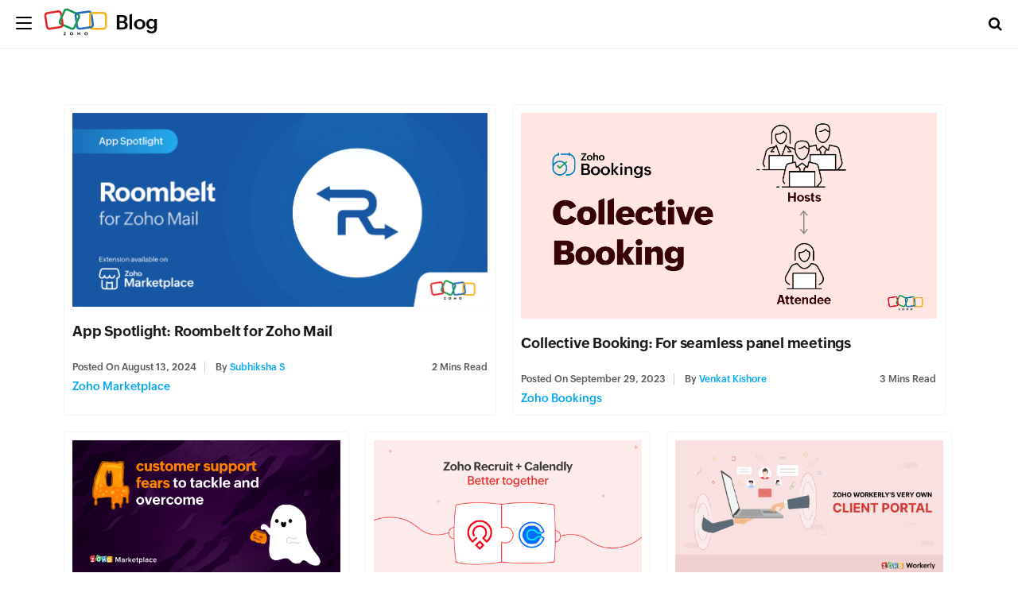

--- FILE ---
content_type: text/html; charset=UTF-8
request_url: https://blog.zoho.com/tag/scheduling
body_size: 3153
content:
<!DOCTYPE html><html lang="en-US" dir="ltr" zohodblogs-lang="en"><head class="no-js"><meta charset="utf-8" /><link rel="canonical" href="https://www.zoho.com/blog/tag/scheduling" /><meta property="og:site_name" content="Zoho Blog" /><meta property="og:type" content="website" /><meta property="og:url" content="https://www.zoho.com/blog/tag/scheduling" /><meta property="og:title" content="Scheduling Archives - Zoho Blog" /><meta property="og:locale" content="en_US" /><meta name="twitter:title" content="Scheduling Archives - Zoho Blog" /><meta name="viewport" content="width=device-width, initial-scale=1.0" /><script type="application/ld+json">{"@context":"https://schema.org","@graph":[{"@type":"CollectionPage","@id":"https://www.zoho.com/blog/tag/scheduling#collectionpage","breadcrumb":{"@type":"BreadcrumbList","itemListElement":[{"@type":"ListItem","position":1,"name":"Home","item":"https://www.zoho.com/blog/"}]},"inLanguage":"en","url":"https://www.zoho.com/blog/tag/scheduling"},{"@type":"WebSite","@id":"https://www.zoho.com/blog/tag/scheduling#website","name":"Scheduling","url":"https://www.zoho.com/blog/tag/scheduling","inLanguage":"en"}]}</script><link rel="alternate" type="application/rss+xml" title="Zoho Blog &amp;raquo; Feed" href="https://www.zoho.com/blog/feed" /><link rel="alternate" type="application/rss+xml" title="Zoho Blog &amp;raquo; Comments Feed" href="https://www.zoho.com/blog/comments/feed" /><link rel="alternate" type="application/rss+xml" title="Zoho Blog &amp;raquo; Scheduling Tag Feed" href="https://www.zoho.com/blog/tag/scheduling/feed" /><link rel="shortcut icon" href="https://blog.zohowebstatic.com/sites/zblogs/images/product_logo/favicon.ico" type="image/vnd.microsoft.icon" /><link rel="preconnect" href="//webfonts.zohowebstatic.com"><link rel="dns-prefetch" href="//webfonts.zohowebstatic.com"><link rel="preconnect" href="//static.zohocdn.com"><link rel="dns-prefetch" href="//static.zohocdn.com"><link rel="preconnect" href="https://blog.zoho.com"><link rel="preconnect" href="https://www.zohowebstatic.com"><link rel="preconnect" href="https://www.zoho.com"><link rel="preconnect" href="https://accounts.zoho.com"><link rel="preconnect" href="https://accounts.zoho.jp"><link rel="preconnect" href="https://accounts.zoho.com.au"><link rel="preconnect" href="https://accounts.zoho.eu"><link rel="preconnect" href="https://accounts.zoho.in"><link rel="preconnect" href="https://www.youtube.com/"><link rel="preconnect" href="https://player.vimeo.com"><link rel="preconnect" href="https://zohotagmanager.cdn.pagesense.io"><link rel="preconnect" href="https://crm.zoho.com"><link rel="preconnect" href="https://blog.zohowebstatic.com"><link rel="preload" href="https://webfonts.zohowebstatic.com/montserratregular/font.woff2" as="font" type="font/woff2" crossorigin><link rel="preload" href="https://webfonts.zohowebstatic.com/montserratbold/font.woff2" as="font" type="font/woff2" crossorigin><link rel="preload" href="https://static.zohocdn.com/zohofonts/zohopuvi/4.0/Zoho_Puvi_Regular.woff2" as="font" type="font/woff2" crossorigin><link rel="preload" href="https://static.zohocdn.com/zohofonts/zohopuvi/4.0/Zoho_Puvi_Semibold.woff2" as="font" type="font/woff2" crossorigin><link rel="preload" href="https://blog.zohowebstatic.com/sites/zblogs/common/css/zoho-blog-global.css" as="style"><link rel="preload" href="https://blog.zohowebstatic.com/sites/zblogs/theme/css/zoho-blogs-wp-theme.css" as="style"><link rel="preload" href="https://blog.zohowebstatic.com/sites/zblogs/common/js/zoho-blog-zcms.js" as="script"><link rel="preload" href="https://blog.zohowebstatic.com/sites/zblogs/common/js/zoho-blog-custom.js" as="script"><script src="https://blog.zohowebstatic.com/sites/zblogs/common/js/zoho-blog-var-init.js"></script><link type="text/css" rel="stylesheet" href="https://blog.zohowebstatic.com/sites/zblogs/common/css/zoho-blog-global.css"><title>Scheduling Archives - Zoho Blog</title><link rel="stylesheet" media="all" href="https://blog.zoho.com/sites/zblogs/theme/css/zoho-blogs-wp-theme.css" /><link rel="stylesheet" media="all" href="https://blog.zoho.com/sites/zblogs/common/css/zohodblogs.css" /><script src="https://www.zohowebstatic.com/sites/zweb/js/ztm/zoho.js"></script></head><body site="zohodblogs" class="archive tag tag-scheduling tag-3055 i18n-en path-tag"><div id="page" class="site"><div class="site-inner"><header id="masthead" class="site-header" role="banner"><div class="header-nav"><div class="brand-logo"><div class="hamburger-btn"><div class="hamburger-bar"></div></div><a href="/" rel="home">Blog</a></div><div class="header-right-bar"><div class="header-search"><span class="btn-search fa fa-search icon-button-search"></span><form action="/" method="get" role="search" id="searchform_topbar" class="search-top-bar-popup search-form"><label><span class="screen-reader-text">Search for:</span><input type="search" class="search-field-top-bar" id="search-field-top-bar" placeholder="Search&hellip;" value="" name="s" /></label><button type="submit" class="search-submit search-top-bar-submit" id="search-top-bar-submit"><span class="fa fa-search header-search-icon"></span><span class="screen-reader-text">Search</span></button></form></div><div class="language-selector header-lan-picker disabled"><span class="select-language"></span><div class="language-box"><ul><li class="lang-item lang-item-3055 lang-item-en current-lang lang-item-first"><a lang="en-US" hreflang="en-US" href="https://www.zoho.com/blog/tag/scheduling">English</a></li></ul></div></div></div></div></header><div id="content" class="site-content container"><div id="primary" class="content-area row"><main id="main" class="site-main col-md-12 col-sm-12 col-xs-12" role="main"><header class="page-header"><h1 class="page-title">Tag: <span>Scheduling</span></h1></header><div class="layout-box-outer"><article id="post-7774" class="post-7774 post type-post status-publish format-standard has-post-thumbnail hentry category-zoho-marketplace tag- tag- tag- tag-"><a class="entry-thumbnail" href="/marketplace/app-spotlight-roombelt-for-zoho-mail.html" aria-hidden="true"><img width="" height="" src="https://blog.zohowebstatic.com/sites/zblogs/images/marketplace/appspotlight/roombelt.png" class="attachment-post-thumbnail size-post-thumbnail wp-post-image" alt="App Spotlight: Roombelt for Zoho Mail" /></a><header class="entry-header"><h2 class="blog-title entry-title"><a href="/marketplace/app-spotlight-roombelt-for-zoho-mail.html">App Spotlight: Roombelt for Zoho Mail</a></h2><div class="entry-info"><div class="posted-info"><span class="posted-on">Posted on <time class="entry-date published" datetime="24-08-13IST14:22:22+00:00">August 13, 2024</time><time class="updated" datetime="24-09-11IST16:32:39+00:00">August 13, 2024</time></span><span class="author-info"> by <a href="/author/subhi">Subhiksha S</a></span></div><span class="read-info"><span class="read-time">2</span> Mins Read</span></div></header><footer class="entry-footer clearfix"><span class="cat-tags-links"><span class="cat-links"><span class="cat-icon"><i class="fa fa-folder-open"></i></span><span class="screen-reader-text">Categories</span><a href="/marketplace" rel="category tag">Zoho Marketplace</a></span></span></footer></article><article id="post-6935" class="post-6935 post type-post status-publish format-standard has-post-thumbnail hentry category-zoho-bookings tag- tag- tag- tag- tag-"><a class="entry-thumbnail" href="/bookings/collective-booking-for-team-meetings.html" aria-hidden="true"><img width="" height="" src="https://www.zohowebstatic.com/sites/zweb/images/bookings/collective-booking-bnr.png" class="attachment-post-thumbnail size-post-thumbnail wp-post-image" alt="Collective Booking: For seamless panel meetings" /></a><header class="entry-header"><h2 class="blog-title entry-title"><a href="/bookings/collective-booking-for-team-meetings.html">Collective Booking: For seamless panel meetings</a></h2><div class="entry-info"><div class="posted-info"><span class="posted-on">Posted on <time class="entry-date published" datetime="23-09-29IST11:47:17+00:00">September 29, 2023</time><time class="updated" datetime="24-09-11IST16:38:12+00:00">September 29, 2023</time></span><span class="author-info"> by <a href="/author/venkat-kishore">Venkat Kishore</a></span></div><span class="read-info"><span class="read-time">3</span> Mins Read</span></div></header><footer class="entry-footer clearfix"><span class="cat-tags-links"><span class="cat-links"><span class="cat-icon"><i class="fa fa-folder-open"></i></span><span class="screen-reader-text">Categories</span><a href="/bookings" rel="category tag">Zoho Bookings</a></span></span></footer></article><article id="post-3079" class="post-3079 post type-post status-publish format-standard has-post-thumbnail hentry category-zoho-marketplace tag- tag- tag- tag- tag- tag- tag- tag-"><a class="entry-thumbnail" href="/marketplace/4-customer-support-fears-to-tackle-and-overcome.html" aria-hidden="true"><img width="" height="" src="https://blog.zohowebstatic.com/sites/zblogs/images/marketplace/halloween1-2022-10.jpg" class="attachment-post-thumbnail size-post-thumbnail wp-post-image" alt="4 customer support fears to tackle and overcome" /></a><header class="entry-header"><h2 class="blog-title entry-title"><a href="/marketplace/4-customer-support-fears-to-tackle-and-overcome.html">4 customer support fears to tackle and overcome</a></h2><div class="entry-info"><div class="posted-info"><span class="posted-on">Posted on <time class="entry-date published" datetime="22-10-26IST23:03:17+00:00">October 26, 2022</time><time class="updated" datetime="24-02-21IST15:09:23+00:00">October 26, 2022</time></span><span class="author-info"> by <a href="/author/mona">Mona</a></span></div><span class="read-info"><span class="read-time">3</span> Mins Read</span></div></header><footer class="entry-footer clearfix"><span class="cat-tags-links"><span class="cat-links"><span class="cat-icon"><i class="fa fa-folder-open"></i></span><span class="screen-reader-text">Categories</span><a href="/marketplace" rel="category tag">Zoho Marketplace</a></span></span></footer></article><article id="post-2451" class="post-2451 post type-post status-publish format-standard has-post-thumbnail hentry category-zoho-recruit tag- tag- tag- tag- tag-"><a class="entry-thumbnail" href="/recruit/zoho-recruit-calendly-never-miss-a-meeting.html" aria-hidden="true"><img width="" height="" src="https://blog.zohowebstatic.com/sites/zblogs/images/recruit/zoho-recruit-calendly-better-together-v2-2022-08.jpg" class="attachment-post-thumbnail size-post-thumbnail wp-post-image" alt="Zoho Recruit + Calendly: Never miss a meeting" /></a><header class="entry-header"><h2 class="blog-title entry-title"><a href="/recruit/zoho-recruit-calendly-never-miss-a-meeting.html">Zoho Recruit + Calendly: Never miss a meeting</a></h2><div class="entry-info"><div class="posted-info"><span class="posted-on">Posted on <time class="entry-date published" datetime="22-08-03IST04:53:39+00:00">August 3, 2022</time><time class="updated" datetime="22-08-03IST04:53:39+00:00">August 3, 2022</time></span><span class="author-info"> by <a href="/author/shravan">Shravan Thorvey</a></span></div><span class="read-info"><span class="read-time">1</span> Min Read</span></div></header><footer class="entry-footer clearfix"><span class="cat-tags-links"><span class="cat-links"><span class="cat-icon"><i class="fa fa-folder-open"></i></span><span class="screen-reader-text">Categories</span><a href="/recruit" rel="category tag">Zoho Recruit</a></span></span></footer></article><article id="post-4355" class="post-4355 post type-post status-publish format-standard has-post-thumbnail hentry category-zoho-workerly tag- tag- tag- tag-"><a class="entry-thumbnail" href="/workerly/managing-your-clients-is-no-longer-a-difficult-task.html" aria-hidden="true"><img width="" height="" src="https://blog.zohowebstatic.com/sites/zblogs/images/workerly/client-portal-blog-2022-05.png" class="attachment-post-thumbnail size-post-thumbnail wp-post-image" alt="Managing your clients is no longer a difficult task" /></a><header class="entry-header"><h2 class="blog-title entry-title"><a href="/workerly/managing-your-clients-is-no-longer-a-difficult-task.html">Managing your clients is no longer a difficult task</a></h2><div class="entry-info"><div class="posted-info"><span class="posted-on">Posted on <time class="entry-date published" datetime="22-05-23IST07:17:41+00:00">May 23, 2022</time><time class="updated" datetime="22-12-03IST21:06:43+00:00">May 23, 2022</time></span><span class="author-info"> by <a href="/author/shravan">Shravan Thorvey</a></span></div><span class="read-info"><span class="read-time">2</span> Mins Read</span></div></header><footer class="entry-footer clearfix"><span class="cat-tags-links"><span class="cat-links"><span class="cat-icon"><i class="fa fa-folder-open"></i></span><span class="screen-reader-text">Categories</span><a href="/workerly" rel="category tag">Zoho Workerly</a></span></span></footer></article><article id="post-2429" class="post-2429 post type-post status-publish format-standard has-post-thumbnail hentry category-zoho-recruit tag- tag- tag- tag- tag- tag-"><a class="entry-thumbnail" href="/recruit/recruitment-process-automation.html" aria-hidden="true"><img width="" height="" src="https://blog.zohowebstatic.com/sites/zblogs/images/recruit/recruitmentprocessautomation-2021-10.png" class="attachment-post-thumbnail size-post-thumbnail wp-post-image" alt="Let Zoho Recruit Do The Heavy Lifting!" /></a><header class="entry-header"><h2 class="blog-title entry-title"><a href="/recruit/recruitment-process-automation.html">Let Zoho Recruit Do The Heavy Lifting!</a></h2><div class="entry-info"><div class="posted-info"><span class="posted-on">Posted on <time class="entry-date published" datetime="21-10-06IST04:37:19+00:00">October 6, 2021</time><time class="updated" datetime="21-10-06IST04:42:50+00:00">October 6, 2021</time></span><span class="author-info"> by <a href="/author/pradyumn-k">Pradyumn Karthic</a></span></div><span class="read-info"><span class="read-time">5</span> Mins Read</span></div></header><footer class="entry-footer clearfix"><span class="cat-tags-links"><span class="cat-links"><span class="cat-icon"><i class="fa fa-folder-open"></i></span><span class="screen-reader-text">Categories</span><a href="/recruit" rel="category tag">Zoho Recruit</a></span></span></footer></article><article id="post-4259" class="post-4259 post type-post status-publish format-standard has-post-thumbnail hentry category-zoho-social tag- tag- tag-"><a class="entry-thumbnail" href="/social/give-your-social-media-content-a-boost-with-customq-scheduling-and-an-all-new-zshare.html" aria-hidden="true"><img width="" height="" src="https://blog.zohowebstatic.com/sites/zblogs/images/social/banner_3-2018-11.png" class="attachment-post-thumbnail size-post-thumbnail wp-post-image" alt="Give your social media content a boost with CustomQ scheduling and an all-new zShare" /></a><header class="entry-header"><h2 class="blog-title entry-title"><a href="/social/give-your-social-media-content-a-boost-with-customq-scheduling-and-an-all-new-zshare.html">Give your social media content a boost with CustomQ scheduling and an all-new zShare</a></h2><div class="entry-info"><div class="posted-info"><span class="posted-on">Posted on <time class="entry-date published" datetime="18-11-21IST05:20:27+00:00">November 21, 2018</time><time class="updated" datetime="22-12-03IST20:31:49+00:00">November 21, 2018</time></span><span class="author-info"> by <a href="/author/vishal-muralidharan">Vishal Muralidharan</a></span></div><span class="read-info"><span class="read-time">4</span> Mins Read</span></div></header><footer class="entry-footer clearfix"><span class="cat-tags-links"><span class="cat-links"><span class="cat-icon"><i class="fa fa-folder-open"></i></span><span class="screen-reader-text">Categories</span><a href="/social" rel="category tag">Zoho Social</a></span></span></footer></article></div><div class="block block-zoho-custom-alter-changes block-zoho-blog-pager-block"></div></main></div></div><footer id="colophon" class="site-footer" role="contentinfo"><div class="language-selector footer-lan-picker disabled"><span class="select-language"></span><div class="language-box"><ul><li class="lang-item lang-item-3055 lang-item-en current-lang lang-item-first"><a lang="en-US" hreflang="en-US" href="https://www.zoho.com/blog/tag/scheduling">English</a></li></ul></div></div></footer></div></div><script type="application/json" data-drupal-selector="drupal-settings-json">{"path":{"baseUrl":"\/","pathPrefix":"","currentPath":"tag\/scheduling","currentPathIsAdmin":false,"isFront":false,"currentLanguage":"en"},"pluralDelimiter":"\u0003","suppressDeprecationErrors":true,"group_details":{"local_home_path":"","live_home_path":"\/blog","local_domain":"https:\/\/blog.zoho.com","live_domain":"https:\/\/www.zoho.com","cdn_domain":"https:\/\/blog.zohowebstatic.com","default_post_count":20},"user":{"uid":0,"permissionsHash":"5f1abb46419cbe96fdfc96baaf76222009d1fc904e3717bdde054f40d71f2280"}}</script><script src="https://blog.zoho.com/sites/zblogs/common/js/zoho-blogs-common.js"></script><script src="https://blog.zoho.com/sites/zblogs/theme/js/zoho-blogs-wp-theme.js"></script><script src="https://blog.zoho.com/sites/zblogs/common/js/zoho-blog-zcms.js"></script><script src="https://blog.zoho.com/sites/zblogs/common/js/zoho-blog-custom.js"></script><script src="https://blog.zoho.com/sites/zblogs/common/js/zohodblogs.js"></script></body></html>

--- FILE ---
content_type: text/javascript
request_url: https://cdn-in.pagesense.io/js/7nbagtjv/a63a3daff87f4d33b6cffbe7a949ff5f_visitor_count.js
body_size: 337
content:
window.ZAB.visitorData = {"experiments":{"pon83T8":{"variations":{"9EYZ":{"unique_count":"14907"}},"actual_start_time":1755515885019},"ZGLVEM2":{"variations":{"rQiK":{"unique_count":"2505"},"7mMz":{"unique_count":"2504"}},"actual_start_time":1765532713528},"JbdtvMz":{"variations":{"CJwM":{"unique_count":"3"}},"actual_start_time":1754409657454},"IccNV1Z":{"variations":{"5FtN":{"unique_count":"226"},"oJgh":{"unique_count":"217"}},"actual_start_time":1763547175943},"1WPrVWB":{"variations":{"DbtL":{"unique_count":"3369"}},"actual_start_time":1741155990722},"BbJog4H":{"variations":{"aMXv":{"unique_count":"1401"},"ouiB":{"unique_count":"1404"}},"actual_start_time":1715858130895},"etiJf3f":{"variations":{"cV1t":{"unique_count":"477"},"XPhb":{"unique_count":"1047"}},"actual_start_time":1745581996708},"u4Naypl":{"variations":{"kjSt":{"unique_count":"89"},"C0GA":{"unique_count":"85"}},"actual_start_time":1763547058429},"U2aASv6":{"variations":{"KZza":{"unique_count":"1363"},"kjto":{"unique_count":"1363"}},"actual_start_time":1767954574619},"9ju02S0":{"variations":{"6154b5db9ac2460ba60c50ce86caf2b2":{"unique_count":"101"},"a3a2d13250384b9dae884d3625c2a82c":{"unique_count":"105"}},"actual_start_time":1767954740209}},"time":1768884511272}

--- FILE ---
content_type: text/javascript
request_url: https://blog.zohowebstatic.com/sites/zblogs/common/js/zoho-blog-var-init.js
body_size: 1176
content:
var _lhref=window.location.href;Currentdate=new Date();Currentdate.setTime(Currentdate.getTime()+(180*24*60*60*1000));var checkurl=(_lhref.indexOf("'")>-1||_lhref.indexOf("<")>-1||_lhref.indexOf(">")>-1||_lhref.indexOf('"')>-1);if(checkurl){window.location=_lhref.replace(/'/g,"%27").replace(/"/g,"%22").replace(/</g,"%3C").replace(/>/g,"%3E")}(function(){var d=["en","es-xl","pt-br","de","fr","nl","jp","ar","id","th"];var c="";function b(){var e="";d.forEach(function(f){if(window.location.href.split("/").indexOf(f)>-1){e=f}});c=e}b();if(c!=""){var a=setInterval(function(){if(document.getElementsByTagName("body").length>0){var e=document.getElementsByTagName("body")[0];e.classList.add("other-lang");clearInterval(a)}},10)}})();var RegionName,IPAddress;var CountryName="United States";var CountryCode="US";function ipcallbk_getUrlParam(b){var d={},a="";var c=window.location.href.replace(/[?&]+([^=&]+)=([^&]*)/gi,function(e,f,g){d[f]=g;if(f==b){a=g}});return a}if(ipcallbk_getUrlParam("ismobilesignup")!=""){var intr=setInterval(function(){if(document.getElementsByTagName("body").length>0){var a=document.getElementsByTagName("body")[0];a.classList.add("ismobileapp");clearInterval(intr)}},10)}var ipIntervalTime;var checkIPcookie=false;function ipcallbk_getCookie(d){var b=d+"=";var f=decodeURIComponent(document.cookie);var a=f.split(";");for(var e=0;e<a.length;e++){var g=a[e];while(g.charAt(0)==" "){g=g.substring(1)}if(g.indexOf(b)==0){return g.substring(b.length,g.length)}}return""}function afterIPloadded(){if(ipcallbk_getUrlParam("autoCC")!=""){var b=ipcallbk_getUrlParam("autoCC");if(b.length==2){CountryCode=b;CountryName=b;IPAddress="1.2.3.4"}}var a=setInterval(function(){if(document.getElementsByTagName("body").length>0){var c=document.getElementsByTagName("body")[0];c.classList.add("ccode-"+CountryCode.toLowerCase());clearInterval(a)}},10);ipIntervalTime=setInterval(function(){if(typeof EuRedirection!="undefined"){ipLoaded()}},100)}function ipCallBack(a){if(checkIPcookie==false){checkIPcookie=true;CountryCode=a.COUNTRY_CODE;CountryName=a.COUNTRY_NAME;RegionName=a.REGION.replace("_"," ");if(typeof a.IP_ADDRESS!="undefined"){IPAddress=a.IP_ADDRESS}afterIPloadded()}}if(ipcallbk_getCookie("zip")!=""){checkIPcookie=true;zip_split=ipcallbk_getCookie("zip").split("|");CountryName=zip_split[2];RegionName=zip_split[3].replace("_"," ");CountryCode=zip_split[1];IPAddress=zip_split[0];afterIPloadded()}else{afterIPloadded()}var euCountries=["RS","VA","GB","UA","CH","SE","ES","SI","SK","SM","RO","PT","PL","NO","NL","ME","MC","MD","MT","MK","LU","LT","LI","LV","IT","IM","IE","IS","HU","GR","GI","DE","FR","FI","FO","EE","DK","CZ","CY","HR","BG","BA","BE","BY","AT","AD","AL","AX","GG","JE","XK","SJ","CS","UK","TR","GE"];function californiaCheck(){if(typeof CountryCode!="undefined"&&typeof RegionName!="undefined"){if(CountryCode=="US"&&RegionName.toLowerCase()=="california"){return true}else{return false}}else{return false}}var lso_zglobal_Acookie_optOut=localStorage.getItem("zglobal_Acookie_optOut");if(lso_zglobal_Acookie_optOut==null||lso_zglobal_Acookie_optOut=="-1"||lso_zglobal_Acookie_optOut=="-2"){if(euCountries.indexOf(CountryCode)>-1){localStorage.setItem("zglobal_Acookie_optOut",-1)}else{if(californiaCheck()||CountryCode=="JP"||CountryCode=="BR"){localStorage.setItem("zglobal_Acookie_optOut",-2)}else{localStorage.removeItem("zglobal_Acookie_optOut")}}}else{if(lso_zglobal_Acookie_optOut=="true"){localStorage.setItem("zglobal_Acookie_optOut",2)}else{if(lso_zglobal_Acookie_optOut=="false"){localStorage.setItem("zglobal_Acookie_optOut",0)}}};